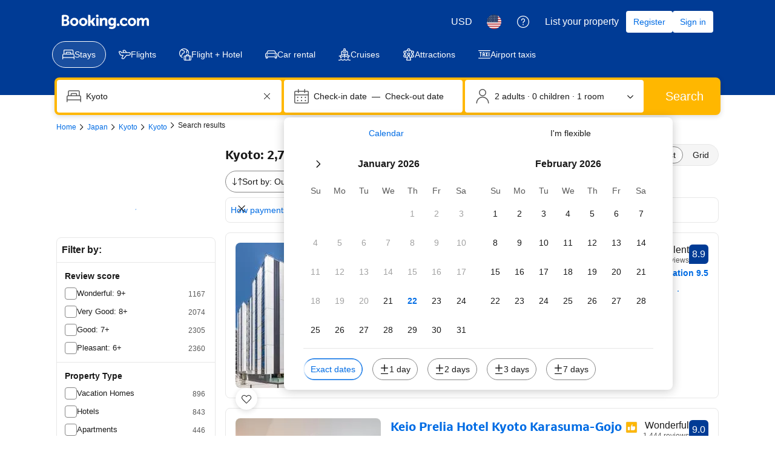

--- FILE ---
content_type: text/html; charset=UTF-8
request_url: https://www.booking.com/searchresults.html?dest_id=-235402;dest_type=city
body_size: 1819
content:
<!DOCTYPE html>
<html lang="en">
<head>
    <meta charset="utf-8">
    <meta name="viewport" content="width=device-width, initial-scale=1">
    <title></title>
    <style>
        body {
            font-family: "Arial";
        }
    </style>
    <script type="text/javascript">
    window.awsWafCookieDomainList = ['booking.com'];
    window.gokuProps = {
"key":"AQIDAHjcYu/GjX+QlghicBgQ/7bFaQZ+m5FKCMDnO+vTbNg96AH8rhIMJ+z/0ZlnwNGCUsFTAAAAfjB8BgkqhkiG9w0BBwagbzBtAgEAMGgGCSqGSIb3DQEHATAeBglghkgBZQMEAS4wEQQM0xF1depSHZO07bzbAgEQgDtkDWjfu/iA1FFovrm1DbICsUAV04yfVyp7MT61DYp7EWM6jDnLUg9RkBp27QieKrX3EpH4gWzcP8WQoA==",
          "iv":"D5490wFDDwAAAeAQ",
          "context":"ve49+w9F737+qGXQc0FZPN41ZZR7YOlm+M1pKj/D1ICx49xOgij9056n+bPkbdF8rEtNzr5GJsRKhTCi4GVenm11VVFUZ0Avll0+WbqpaCR0bxECzRk7NHYtKLxkQ0r7B9sptQVutub0681ac3hWW9/mGsk3+AdFvx5hSAULyy//IRY1vLKHqhmwzXJo/5bFsnbkPTDjpHyWqPZckU+s+6SAbE9NviVzWhIOO5Musa6vqeDpk3e6JgDz1ofexABHdbaCsuhLV7WzllK72rot1S++cPp/v5wtsjI8Q5xFMasyHkbI4uOrY/BcWGyWYGJ2Bva/eK4c2s+/glF367ka3tZKTSRd3GPihBvRWyn1HbW2mIdmtYAg0g=="
};
    </script>
    <script src="https://d8c14d4960ca.337f8b16.us-east-2.token.awswaf.com/d8c14d4960ca/a18a4859af9c/f81f84a03d17/challenge.js"></script>
</head>
<body>
    <div id="challenge-container"></div>
    <script type="text/javascript">
        AwsWafIntegration.saveReferrer();
        AwsWafIntegration.checkForceRefresh().then((forceRefresh) => {
            if (forceRefresh) {
                AwsWafIntegration.forceRefreshToken().then(() => {
                    window.location.reload(true);
                });
            } else {
                AwsWafIntegration.getToken().then(() => {
                    window.location.reload(true);
                });
            }
        });
    </script>
    <noscript>
        <h1>JavaScript is disabled</h1>
        In order to continue, we need to verify that you're not a robot.
        This requires JavaScript. Enable JavaScript and then reload the page.
    </noscript>
</body>
</html>

--- FILE ---
content_type: text/javascript; charset=utf-8
request_url: https://gum.criteo.com/sync?s=1&c=740&a=1&r=2&j=sgumid
body_size: 362
content:
sgumid({"status":"OK","userid":"mOscDV9SOXU1V2dxc0o2MUpyRDZRenFsYmIlMkZxdSUyQnpqM2I1SWhkWHo2OGMxamF5OCUzRA"});